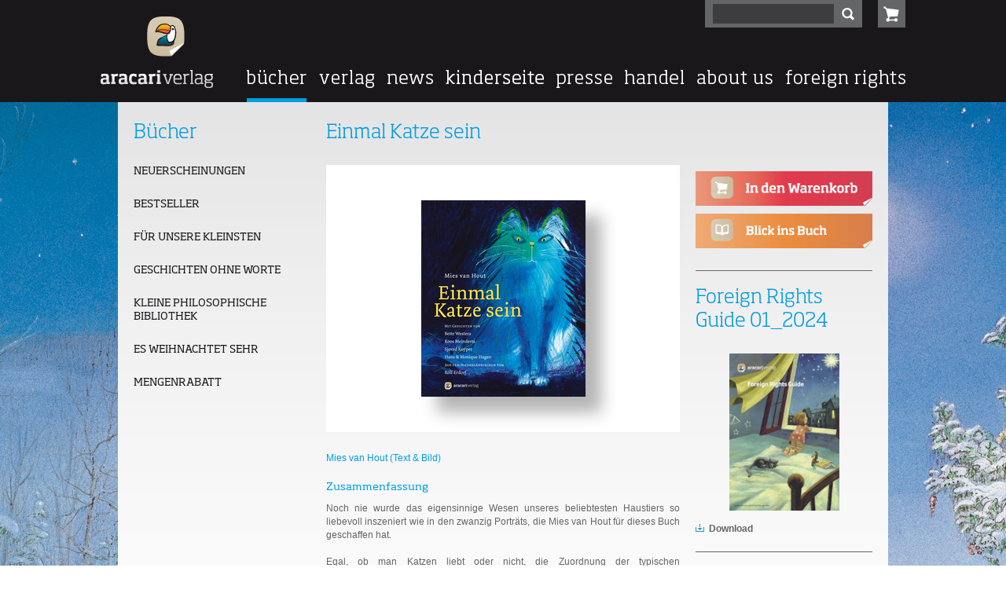

--- FILE ---
content_type: text/html;charset=utf-8
request_url: https://www.aracari.ch/page/de/buecher/detail?id=283
body_size: 4815
content:











<!DOCTYPE HTML PUBLIC "-//W3C//DTD HTML 4.01//EN"
 "http://www.w3.org/TR/html4/strict.dtd">

<html>
<head>

<title>Aracari Verlag | Einmal Katze sein</title>
<meta http-equiv="Content-Type" content="text/html; charset=utf-8">

<script type="text/javascript" src="/js/jquery.js"></script>
<script type="text/javascript" src="/js/jquery.onImagesLoad.min.js"></script>
<script type="text/javascript" src="/js/functions.js"></script>
<script type="text/javascript" src="/js/mainmenu.js"></script>

<script type="text/javascript" src="/contentflow/contentflow.js" load="white"></script>

<script src="/jplayer/jquery.jplayer.min.js"></script>
<link href="/jplayer/skins/blue.monday/jplayer.blue.monday.css" rel="stylesheet" />	
		
<script type="text/javascript" src="/fancybox/jquery.fancybox-1.3.1.js"></script>
<link rel="stylesheet" type="text/css" href="/fancybox/jquery.fancybox-1.3.1.css" media="screen">

<link rel="stylesheet" href="/css/common.css?v=2" type="text/css">


<link href="/webfonts/webfonts.css" rel="stylesheet" type="text/css">


	<link rel="stylesheet" href="/css/folgeseite.css" type="text/css">













<style type="text/css">
div#mainbg {
	background-image:url('/user/hintergruende/07.jpg');
	background-color:#0072A4;
}
</style>

</head>

<body>

	<div id="headerbg">
		<div id="header">
			<a id="logo" href="/page/de/home"></a>
			<div id="mainmenu">
				










	
<a class="first" href="/page/de/buecher"><img src="/images/mainmenu/01_AN.gif" alt="B&uuml;cher"></a><a href="/page/de/verlag/portrait"><img src="/images/mainmenu/02_IN.gif" alt="Verlag"></a><a href="/page/de/news/news"><img src="/images/mainmenu/03_IN.gif" alt="News"></a><a href="/page/de/kinderseite"><img src="/images/mainmenu/08_IN.gif" alt="Kinderseite"></a><a href="/page/de/presse/allgemeine-info"><img src="/images/mainmenu/04_IN.gif" alt="Presse"></a><a href="/page/de/handel/vertretungen"><img src="/images/mainmenu/05_IN.gif" alt="Handel"></a><a href="/page/de/aboutus/portrait"><img src="/images/mainmenu/07_IN.gif" alt="Portrait"></a><a class="last" href="/page/de/foreign-rights"><img src="/images/mainmenu/06_IN.gif" alt="Foreign rights"></a>

			</div>
			<div id="searchbar">
				<form method="post" action="/page/de/search">
				<input name="query" type="text" value="">
				</form>
			</div>
			<a id="header_shop_button" href="/page/de/cart"></a>
		</div>
	</div>

	

	<div id="mainbg">
		<div id="contentarea">
			<div id="contentarea_padding">
				












<div class="content_column1">
	












<h1>B&uuml;cher</h1>

<p style="padding-bottom:5px" class="wfleftsubtitle"><a style="color:#1a171b" href="/page/de/buecher?listmode=ne">NEUERSCHEINUNGEN</a></p>

<div style="height:20px;overflow:hidden"></div>

<p style="padding-bottom:5px" class="wfleftsubtitle"><a style="color:#1a171b" href="/page/de/buecher?listmode=best">BESTSELLER</a></p>
<div style="height:20px;overflow:hidden"></div>

<p style="padding-bottom:5px" class="wfleftsubtitle"><a style="color:#1a171b" href="/page/de/buecher?listmode=kleinst">F&Uuml;R UNSERE KLEINSTEN</a></p>
<div style="height:20px;overflow:hidden"></div>

<p style="padding-bottom:5px" class="wfleftsubtitle"><a style="color:#1a171b" href="/page/de/buecher?listmode=gow">GESCHICHTEN OHNE WORTE</a></p>

<div style="height:20px;overflow:hidden"></div>

<p style="padding-bottom:5px" class="wfleftsubtitle"><a style="color:#1a171b" href="/page/de/buecher?listmode=philb">KLEINE PHILOSOPHISCHE<br>BIBLIOTHEK</a></p>

<div style="height:20px;overflow:hidden"></div>

<p style="padding-bottom:5px" class="wfleftsubtitle"><a style="color:#1a171b" href="/page/de/buecher?listmode=weihnacht">ES WEIHNACHTET SEHR</a></p>
<div style="height:20px;overflow:hidden"></div>










<p style="padding-bottom:5px" class="wfleftsubtitle"><a style="color:#1a171b" href="/page/de/buecher/mengenrabatt">MENGENRABATT</a></p>
<div style="height:20px;overflow:hidden"></div>

</div>
<div class="content_column2">
	<div id="socialbuttons">
	<!-- AddThis Button BEGIN -->
	<div class="addthis_toolbox addthis_default_style ">
	<a class="addthis_button_facebook_like"></a>
	<a class="addthis_button_twitter"></a>
	<a class="addthis_button_email"></a>
	<a class="addthis_button_print"></a>
	<a class="addthis_button_compact"></a>
	</div>
	<script type="text/javascript" src="//s7.addthis.com/js/250/addthis_widget.js#pubid=xa-4dc94666508cc683"></script>
	<!-- AddThis Button END -->
</div>

	<h1>Einmal Katze sein</h1>
<p><img src="/user/buecher_shadowcover/283.jpg" alt=""></p>
<p class="buchdetail_kuenstlerzeile"><a href="/page/de/buecher/kuenstler?ku_id=20">Mies van Hout</a> (Text &amp; Bild)</p>
<p class="wfsubtitle" style="padding-bottom:10px">Zusammenfassung</p>
<p>Noch nie wurde das eigensinnige Wesen unseres beliebtesten Haustiers so liebevoll inszeniert wie in den zwanzig Portr&auml;ts, die Mies van Hout f&uuml;r dieses Buch geschaffen hat.<br />
<br />
Egal, ob man Katzen liebt oder nicht, die Zuordnung der typischen Katzenstimmungen wie ver&auml;rgert, beleidigt, zufrieden und tollpatschig ziehen einen sofort in den Bann und machen dieses Buch unwiderstehlich.<br />
<br />
Mies van Hout ist nicht nur ein gro&szlig;er Katzenliebhaber, sie hat auch ein sehr gutes Auge f&uuml;r Details und es ist ihr m&ouml;glich, die Gef&uuml;hle von Tieren &uuml;berzeugend auf Papier zu bringen. Inspiriert von ihrer eigenen Katze hat sie zwanzig Katzenemotionen dargestellt und diese in leuchtenden &Ouml;lpastellkreiden auf schwarzem Papier eingefangen.<br />
<br />
F&uuml;nf sehr bekannte niederl&auml;ndische Autoren, Bette Westera, Hans und Monique Hagen, Koos Meinderts sowie Sjoerd Kuyper, verfassten hierzu in ihrer jeweils eigenen Art prachtvolle Katzenpoesie, welche behutsam und sorgf&auml;ltig von Rolf Erdorf in die deutsche Sprache &uuml;bersetzt wurde.</p>
<p class="wfsubtitle" style="padding-bottom:10px">Bibliografische Daten</p>
<p>Mies van Hout (Text &amp; Bild)<br>
<strong>Einmal Katze sein</strong><br>
52 Seiten, gebunden, durchgehend vierfarbig<br>
Format 25.0 x 29.7 cm<br>
&euro; 18.00 (D); &euro; 18.50 (A); CHF 24.00 (CH)<br>
ab 3 Jahren<br>
ISBN 978-3-907114-05-6<br>
mit Gedichten von Bette Westera, Hans &amp; Monique Hagen, Koos Meinderts und Sjoerd Kuyper<br>
</p>
<p class="wfsubtitle" style="padding-bottom:10px">Presse / Rezensionen</p><p>&laquo;Der aracari verlag bedankt sich herzlich für die Förderung durch die Dutch Foundation for Literature, welche dieses Projekt mit einer Subvention unterstützt und somit ermöglicht hat.&raquo;<br>
<a target="_blank" href="www.letterenfonds.nl">www.letterenfonds.nl</a><br>
<strong>Dutch Foundation for Literature</strong>
</p>
<p>&laquo;Das auf- und anregende Buch ist für Katzenfans unwiderstehlich und für alle<br>anderen ein wahres Erlebnis. Die preisgekrönte niederländische Illustratorin und<br>Herausgeberin dieses Buches hat, so kann man sagen, malerisch voll zugeschlagen. Allen herzlichst empfohlen.&raquo;<br>
<strong>Verena Buchmaier, EKZ Bibliotheksservice</strong>
</p>
<p>&laquo;Wunderschön gezeichnet, kann man sich an den Bildern kaum sattsehen….Das Buch lädt zum Verweilen auf der Couch ein, am besten zu zweit, kuschelnd, mit Mama oder Papa lesend und staunend über die Eigenarten der Vierbeiner.&raquo;<br>
<strong>L. Pircher, Toni Times, Tiroler Tageszeitung</strong>
</p>
<p><a target="_blank" href="https://kjl.edubs.ch/einmal-katze-sein">https://kjl.edubs.ch/einmal-katze-sein</a><br>
<strong>Marion Hofer</strong>
</p>
<p><a target="_blank" href="https://lbib.de/Einmal-Katze-sein-104946">https://lbib.de/Einmal-Katze-sein-104946</a><br>
<strong>R. Lussnig</strong>
</p>
<p><a target="_blank" href="https://www.martina-koler.com/einmal-katze-sein">https://www.martina-koler.com/einmal-katze-sein</a><br>
<strong>Martina Koler</strong>
</p>
<p><a target="_blank" href="https://kinderbuch-liebling.de/einmal-katze-sein">https://kinderbuch-liebling.de/einmal-katze-sein</a><br>
<strong>Katja Allelein</strong>
</p>
<p><a target="_blank" href="https://www.kinderbuch-couch.de/titel/2089-einmal-katze-sein/">https://www.kinderbuch-couch.de/titel/2089-einmal-katze-sein/</a><br>
<strong>Rita Dell'Agnese</strong>
</p>
<p><a target="_blank" href="https://chamaleonsbuchblog.wordpress.com/2019/05/16/einmal-katze-sein/">https://chamaleonsbuchblog.wordpress.com/2019/05/16/einmal-katze-sein/</a><br>
<strong>Hanna Nebe-Rector</strong>
</p>
<p><a target="_blank" href="https://leobuch.blogspot.com/2019/03/einmal-katze-sein-von-mies-van-hout.html">https://leobuch.blogspot.com/2019/03/einmal-katze-sein-von-mies-van-hout.html</a><br>
<strong>Sabine Rauth</strong>
</p>
<p><a target="_blank" href="https://www.borromaeusverein.de/medienprofile/rezensionen/9783907114056-einmal-katze-sein/">https://www.borromaeusverein.de/medienprofile/rezensionen/9783907114056-einmal-katze-sein/</a><br>
<strong>Dominique Moldehn</strong>
</p>
<p><a target="_blank" href="https://www.kjmbefr.ch/rezensionsdatenbank?keys=&field_stichwort_tid_1=&title=&field_autor_value=&field_verlag_value=Aracari&field_verlag_jahr_tid=2019&field_kategorie_tid=All&field_alter_tid=All">https://www.kjmbefr.ch/rezensionsdatenbank?keys=&field_stichwort_tid_1=&title=&field_autor_value=&field_verlag_value=Aracari&field_verlag_jahr_tid=2019&field_kategorie_tid=All&field_alter_tid=All</a><br>
<strong>Madeleine Steiner</strong>
</p>
<p class="wfsubtitle" style="padding-bottom:10px">Weitere B&uuml;cher von Mies van Hout</p>
<p>
<a href="/page/de/buecher/detail?id=213"><img style="vertical-align:middle" src="/images/icons/arrowright.gif" alt="">&nbsp;Heute bin ich (über 355'000 Exemplare verkauft!)</a><br>
<a href="/page/de/buecher/detail?id=301"><img style="vertical-align:middle" src="/images/icons/arrowright.gif" alt="">&nbsp;Braver Hund! Freche Katze!</a><br>
<a href="/page/de/buecher/detail?id=275"><img style="vertical-align:middle" src="/images/icons/arrowright.gif" alt="">&nbsp;Überraschung! – Miniausgabe</a><br>
<a href="/page/de/buecher/detail?id=215"><img style="vertical-align:middle" src="/images/icons/arrowright.gif" alt="">&nbsp;Freunde  (über 69'000 Exemplare verkauft!, momentan nicht lieferbar)</a><br>
<a href="/page/de/buecher/detail?id=298"><img style="vertical-align:middle" src="/images/icons/arrowright.gif" alt="">&nbsp;Das große Malbuch von Mies van Hout (momentan nicht lieferbar)</a><br>
<a href="/page/de/buecher/detail?id=244"><img style="vertical-align:middle" src="/images/icons/arrowright.gif" alt="">&nbsp;Heute bin ich - Pappbuch (über 34'000 Exemplare verkauft!)</a><br>
<a href="/page/de/buecher/detail?id=269"><img style="vertical-align:middle" src="/images/icons/arrowright.gif" alt="">&nbsp;Guck-Guck! rund</a><br>
<a href="/page/de/buecher/detail?id=226"><img style="vertical-align:middle" src="/images/icons/arrowright.gif" alt="">&nbsp;Kunstkarten-Set "Heute bin ich" (über 94'000 Exemplare verkauft!, momentan nicht lieferbar)</a><br>
<a href="/page/de/buecher/detail?id=230"><img style="vertical-align:middle" src="/images/icons/arrowright.gif" alt="">&nbsp;Überraschung!  (über 51'000 Exemplare verkauft!)</a><br>
<a href="/page/de/buecher/detail?id=251"><img style="vertical-align:middle" src="/images/icons/arrowright.gif" alt="">&nbsp;Hallo, seit d’Chatz – traditionelle und moderne Kinderlieder für Gross und Klein</a><br>
<a href="/page/de/buecher/detail?id=256"><img style="vertical-align:middle" src="/images/icons/arrowright.gif" alt="">&nbsp;Heute bin ich - Miniausgabe (über 58'000 Exemplare verkauft!)</a><br>
<a href="/page/de/buecher/detail?id=250"><img style="vertical-align:middle" src="/images/icons/arrowright.gif" alt="">&nbsp;Hallo, sagt die Katz’ – traditionelle und moderne Kinderlieder für Groß und Klein</a><br>
<a href="/page/de/buecher/detail?id=270"><img style="vertical-align:middle" src="/images/icons/arrowright.gif" alt="">&nbsp;Guck-Guck! viereckig</a><br>
<a href="/page/de/buecher/detail?id=238"><img style="vertical-align:middle" src="/images/icons/arrowright.gif" alt="">&nbsp;Postkarten "Glücklich"</a><br>
<a href="/page/de/buecher/detail?id=295"><img style="vertical-align:middle" src="/images/icons/arrowright.gif" alt="">&nbsp;Wär ich doch …</a><br>
<a href="/page/de/buecher/detail?id=261"><img style="vertical-align:middle" src="/images/icons/arrowright.gif" alt="">&nbsp;Spielplatz</a><br>
<a href="/page/de/buecher/detail?id=271"><img style="vertical-align:middle" src="/images/icons/arrowright.gif" alt="">&nbsp;Guck-Guck! dreieckig</a><br>
<a href="/page/de/buecher/detail?id=266"><img style="vertical-align:middle" src="/images/icons/arrowright.gif" alt="">&nbsp;Heute bin ich - Badebuch</a><br>
<a href="/page/de/buecher/detail?id=287"><img style="vertical-align:middle" src="/images/icons/arrowright.gif" alt="">&nbsp;Heute bin ich – Lunchbox</a><br>
<a href="/page/de/buecher/detail?id=304"><img style="vertical-align:middle" src="/images/icons/arrowright.gif" alt="">&nbsp;Das «Heute bin ich» Malbuch (momentan nicht lieferbar)</a><br>
<a href="/page/de/buecher/detail?id=291"><img style="vertical-align:middle" src="/images/icons/arrowright.gif" alt="">&nbsp;Von 1 bis 10</a><br>
<a href="/page/de/buecher/detail?id=292"><img style="vertical-align:middle" src="/images/icons/arrowright.gif" alt="">&nbsp;Das ist mein Papa!</a><br>
<a href="/page/de/buecher/detail?id=297"><img style="vertical-align:middle" src="/images/icons/arrowright.gif" alt="">&nbsp;Heute bin ich – Legespiele</a><br>
<a href="/page/de/buecher/detail?id=317"><img style="vertical-align:middle" src="/images/icons/arrowright.gif" alt="">&nbsp;Affy und die große Neuigkeit</a><br>
<a href="/page/de/buecher/detail?id=312"><img style="vertical-align:middle" src="/images/icons/arrowright.gif" alt="">&nbsp;Heute bin ich – Stickerbuch</a><br>
</p>

</div>
<div class="content_column3">
	









<div style="height:63px;overflow:hidden"></div>
<a class="buchdetail_button" href="/page/de/cart?mode=add&key=283&menge=1"><img src="/images/buttons/bookdetail_indenwarenkorb.gif" alt="In den Warenkorb"></a>


		<a class="buchdetail_button" onClick="openBlickInsBuch()"><img src="/images/buttons/bookdetail_blickinsbuch.gif" alt="Blick ins Buch"></a>

		<script type="text/javascript">
function openBlickInsBuch()
{
$.fancybox([
{
'href' : '/user/buecher_blickinsbuch/zoom/217.jpg',
'title' : ''
}
,{
'href' : '/user/buecher_blickinsbuch/zoom/218.jpg',
'title' : ''
}
,{
'href' : '/user/buecher_blickinsbuch/zoom/219.jpg',
'title' : ''
}
,{
'href' : '/user/buecher_blickinsbuch/zoom/220.jpg',
'title' : ''
}
],
{
'type' : 'image',
'cyclic' : true,
'titleShow' : true,
'titlePosition' : 'inside',
'changeSpeed' : 300
});
}
</script>


		




<div style="height:30px:overflow:hidden">&nbsp;</div>

<div class="divider"></div>


























<h1>Foreign Rights Guide 01_2024</h1>
<p style="text-align:center;padding-bottom:10px"><a target="_blank" href="/user/foreignrightsguides_pdf/8.pdf"><img alt="Foreign Rights Guide 01_2024" src="/user/foreignrightsguides_bild/small/8.png"></a></p>
<p><a target="_blank" href="/user/foreignrightsguides_pdf/8.pdf" style="color:#646567;font-weight:bold"><img alt="" src="/images/icons/download.gif">&nbsp;&nbsp;Download</a></p>


<div class="divider"></div>

<p style="padding-bottom:10px">Folgen Sie aracari auf</p>
<div id="followbuttons">
	<a href="http://www.youtube.com/aracariverlag"><img src="/images/icons/youtube.gif" alt="YouTube"></a>
	<a href="http://www.facebook.com/pages/Aracari-Verlag/119958734744369"><img src="/images/icons/facebook.gif" alt="Facebook"></a>
	<!--<a href="https://www.instagram.com/"><img src="/images/icons/instagram.png" alt="Instagram"></a>-->
	
</div>



</div>
<div class="clearfloat"></div>

			</div>
		</div>
	</div>
	
	<div id="footerbg">
		<div id="footer">
			aracari verlag ag &middot; Mühlebachstrasse 2 &middot; 8008 Z&uuml;rich &middot; Schweiz &middot; +41 44 210 11 47 &middot; <script type="text/javascript">nospam('aracari.ch', 'mails')</script>

			<div style="float:right"><a href="/page/de/verlag/kontakt">Kontakt</a>&nbsp;&nbsp;&nbsp;
			
			<a href="/page/de/impressum">Impressum</a>&nbsp;&nbsp;&nbsp;
			<a href="/page/de/rechtliches">Rechtliches</a></div>
		</div>
	</div>

</body>

</html>


--- FILE ---
content_type: text/css
request_url: https://www.aracari.ch/css/common.css?v=2
body_size: 2466
content:
body {
	margin:0px;
	padding:0px;
	
	background-color:white;
}

a img {
	border:none;
}

a {
	color:#009ee0;
	text-decoration:none;
}

div#headerbg {
	background-color:#1a171b;
}

div#header {
	width:1024px;
	height:130px;
	margin-left:auto;
	margin-right:auto;
	
	position:relative;
	left:0px;
	top:0px;
	/*background-color:red;*/
}

a#header_shop_button {
	display:block;
	position:absolute;
	left:989px;
	top:0px;
	width:35px;
	height:35px;
	background-image:url('/images/buttons/header_shop_button.gif');
}

a#logo {
	position:absolute;
	left:0px;
	top:13px;
	width:144px;
	height:101px;
	
	background-image:url('/images/logo.gif');
}

div#mainmenu {
	position:absolute;
	left:186px;
	top:87px;
	width:839px;
	height:43px;
	overflow:hidden;
	white-space:nowrap;
	/*background-color:#999999;*/
}

div#mainmenu a img {
	/*margin-left:23px;*/

	
	/* patch for focus rect */
	
	/*
	margin-left:10px;
	margin-right:9px;
	*/

	margin-left:8px;
	margin-right:8px;
}

div#mainmenu a.first img {
	margin-left:0px !important;
}

div#mainmenu a.last img {
	margin-right:0px !important;
}

ul.submenu {
	padding:0px 0px 0px 0px; /* Einzug hier definieren */
	margin:0px;
}
ul.submenu li {
	margin-bottom:3px;
	list-style-type:none;
	background-image:url('/images/bullet_small.gif');
	background-repeat:no-repeat;
	background-position:left top;
	padding-left:7px;
}
ul.submenu li a {
	text-decoration:none;
	color:#1a171b;
	font-size:14px;
}
ul.submenu li a:hover,
ul.submenu li.active a
{
	color:#646567;
}

div#mainbg {
	background-position:center top;
	background-repeat:no-repeat;
}

div#contentarea {
	width:980px;
	margin-left:auto;
	margin-right:auto;
	background-color:white;
	background-image:url('/images/bg_contentarea.gif');
	background-repeat:repeat-x;
	background-position:left top;
}

div#contentarea_padding {
	padding:25px 20px 45px 20px;
}

div#contentarea div.title {
	padding-bottom:20px; /* 1/3 */
}

div#contentarea div.title_small {
	padding-bottom:10px;
}

div#contentarea p {
	text-align:justify;

	margin:0px;
	padding:0px 0px 20px 0px; /* 2/3 */
	
	line-height:17px;
}

div#contentarea h1 {
	font-weight:normal;
	/*font-size:30px;*/
	font-size:25px;
	color:#009ee0;
	/*text-decoration:underline;*/
	padding:0px 0px 25px 0px;
	margin:0px;
/* 	line-height:1em; */
}

div#contentarea p,
div#contentarea li,
div#contentarea td,
div#contentarea th
{
	font-family:Arial, Helvetica, sans-serif;
	font-size:12px;
	color:#646567;
}

div#contentarea p.wfsubtitle {
	font-weight:normal;
	font-size:14px;
	color:#009ee0;
}

div#contentarea p.wfleftsubtitle {
	font-weight:normal;
	font-size:14px;
	color:#1a171b;
}

div#contentarea p.normalsubtitle,
div#contentarea p.normalsubtitle_nopadding
{
	font-weight:bold;
	font-size:14px;
	color:#1a171b;
}

div#contentarea p.normalsubtitle_nopadding {
	padding-bottom:0px;
}

div#contentarea p.frutiger {
	font-weight:normal;
	font-size:15px;
	color:#999999;
}

div#contentarea div.divider {
	height:1px;
	margin-bottom:20px; /* 3/3 */
	background-color:#646567;
	overflow:hidden;
}

div#footerbg {
	height:30px;
	background-color:#1a171b;
}

div#footer {
	width:980px;
	margin-left:auto;
	margin-right:auto;
	color:white;
	height:30px;
	line-height:30px;

	font-family:Arial, Helvetica, sans-serif;
	font-size:11px;
}

div#footer a {
	color:#9c9e9f;
}

div.clearfloat {
	overflow:hidden;
	height:0px;
	clear:both;
	visibility:hidden;
}


/* NEWS */

span.news_title {
	color:#1a171b;
	font-weight:bold;
}

table.newsitem_overview {
	border-spacing:0px;
	border-collapse:collapse;

	width:450px;
}
table.newsitem_overview td {
	border:none;
	padding:0px;
	vertical-align:top;
	text-align:left;
}

table.newsitem_overview td.imagecol {
	width:100px;
}

table.newsitem_overview td.textcol {
	width:350px;
}

span.news_bildunterschrift {
	color:#9c9e9f;
}


/* KINDERSEITE */

span.kinderseite_title {
	color:#1a171b;
	font-weight:bold;
}

table.kinderseiteitem_overview {
	border-spacing:0px;
	border-collapse:collapse;

	width:450px;
}
table.kinderseiteitem_overview td {
	border:none;
	padding:0px;
	vertical-align:top;
	text-align:left;
}

table.kinderseiteitem_overview td.imagecol {
	width:100px;
}

table.kinderseiteitem_overview td.textcol {
	width:350px;
}

span.kinderseite_bildunterschrift {
	color:#9c9e9f;
}



/* BUECHER */

ul.buecherliste {
	padding:0px 0px 0px 15px;
	margin:0px;
}
ul.buecherliste li {
	margin-bottom:3px;
	list-style-type:none;
	background-image:url('/images/bullet_small.gif');
	background-repeat:no-repeat;
	background-position:left top;
	padding-left:7px;
}
ul.buecherliste li a {
	text-decoration:none;
	color:#646567;
	font-weight:bold;
}
ul.buecherliste li a:hover {
	color:#009ee0;
}


/* KUENSTLER */

table.kuenstler {
	border-spacing:0px;
	border-collapse:collapse;
	width:450px;

	margin-bottom:25px;

	border-bottom:1px solid #646567;
}
table.kuenstler td {
	border:none;
	vertical-align:top;
	text-align:left;
	padding:0px;
}
table.kuenstler td.foto {
	width:170px;
}


/* BUECHERLISTE */

table.buecheritem_overview {
	border-spacing:0px;
	border-collapse:collapse;

	width:450px;
}
table.buecheritem_overview td {
	border:none;
	padding:0px;
	vertical-align:top;
	text-align:left;
}

table.buecheritem_overview td.imagecol {
	width:100px;
}

table.buecheritem_overview td.textcol {
	width:350px;
}

table.buecheritem_overview span.buchtitel {
	color:#1a171b;
	font-weight:bold;
}

/* TEAM */

img.team_bild {
	padding:4px 20px 10px 0px;
	float:left;
}


/* BUCHDETAIL */

div#contentarea a.buchdetail_button {
	display:block;
}

div#contentarea a.buchdetail_button img {
	display:block;
	padding-bottom:10px;
}

div#contentarea p.buchdetail_kuenstlerzeile {
/* 	color:#1a171b; */
	color:#009EE0;
	font-weight:normal;
}


/* VERANSTALTUNGEN */

table.veranstaltungen {
	border-spacing:0px;
	border-collapse:collapse;

	width:450px;
}

table.veranstaltungen td {
	border:none;
	padding:0px;
	vertical-align:top;
	text-align:left;
}

div#contentarea table.veranstaltungen p {
	text-align:left;
}

/* MESSEN */

table.messen {
	border-spacing:0px;
	border-collapse:collapse;

	width:450px;
}

table.messen td {
	border:none;
	padding:0px;
	vertical-align:top;
	text-align:left;
}

/* FORMS */

table.defaultform {
	border-spacing:0px;
	border-collapse:collapse;
}
table.defaultform td {
	border:none;
	padding:0px 0px 10px 0px;
	vertical-align:top;
	text-align:left;
}

table.kontaktform input,
table.kontaktform textarea
{
	width:320px;
	background-color:#c5c7c8;
	border:1px solid #a6a8a9;
}

table.newsletterform input,
table.newsletterform textarea
{
	width:320px;
	background-color:#c5c7c8;
	border:1px solid #a6a8a9;
}


/* REZENSIONEN */

div#contentarea span.rezensionen_buchtitel {
	font-weight:bold;
	color:#1a171b;
}


/* COVERDOWNLOAD */

table.coverdownload {
	border-spacing:0px;
	border-collapse:collapse;
}

table.coverdownload td {
	border:none;
	padding:0px;

	width:150px;
}

table.coverdownload td.image {
	height:170px;

	text-align:center;
	vertical-align:middle;
}

table.coverdownload td.desc {
	height:30px;

	text-align:center;
	vertical-align:top;
}

table.coverdownload td.desc a {
	color:#646567;
	font-weight:bold;
}


/* VERTRETUNGEN */

div#contentarea p.vertretungen {
	text-align:left;
}

div#contentarea span.vertretungen_ort {
	color:#1a171b;
	font-weight:bold;
}


/* AUSLIEFERUNGEN */

div#contentarea p.auslieferungen {
	text-align:left;
}

div#contentarea span.auslieferungen_land,
div#contentarea span.auslieferungen_name
{
	color:#1a171b;
	font-weight:bold;
}


/* CART */

table.cart {
	border-collapse:collapse;
	border-spacing:0px;
	width:450px;
}

table.cart td, table.cart th {
	font-size:12px;
	padding:5px;
	border-bottom:1px solid #646567;
	vertical-align:top;
}

table.cart th {
	text-align:left;
}

table.cart td.preis {
	text-align:right;
}

table.cart td.total {
	text-align:right;
	font-weight:bold;
}

table.cart input.cartmenge {
	width:30px;
}

#contentarea p.cart_vkfmessage {
	margin-top:20px;
	border:2px solid #009EE0;
	background-color:#DDF5FF;
	padding:5px;
	color:#009EE0;
	margin-bottom:5px;
	font-weight:bold;
}


/* ADDRESS */

table.address {
	border-collapse:collapse;
	border-spacing:0px;
}

table.address td {
	text-align:left !important;
}

table.address input {
	width:300px;
	background-color:#C5C7C8;
	border:1px solid #A6A8A9;
}

table.address td.caption {
	width:150px;
}


/* ADDRESS */

table.cartfields {
	border-collapse:collapse;
	border-spacing:0px;
}

table.cartfields td {
	text-align:left !important;
	vertical-align:top;
}

table.cartfields input {
	width:300px;
	background-color:#C5C7C8;
	border:1px solid #A6A8A9;
}

table.cartfields textarea {
	width:300px;
	background-color:#C5C7C8;
	border:1px solid #A6A8A9;
	height:100px;
}

table.cartfields td.caption {
	width:150px;
}


/* SEARCHBAR */

div#searchbar {
	position:absolute;
	left:769px;
	top:0px;
	width:200px;
	height:35px;
	background-image:url('/images/searchbar_bg.gif');
}

div#searchbar input {
	background-color:transparent; /* #3D3C3F */
	border:none;
	font-family:Arial, Helvetica, sans-serif;
	font-size:12px;
	color:white;

	position:absolute;
	left:10px;
	top:5px;
	height:23px;
	width:150px;

	line-height:23px;
}


/* RIGHT */
.right_shop_container {
	background-color:rgba(255,255,255,0.5);
	padding:10px 10px 0px 10px;
}


/* components */
.bl-youtubevideo {
	margin-bottom:25px;
}

.bl-youtubevideo {
	position: relative;
	padding-bottom: 56.25%; /* Default for 1600x900 videos 16:9 ratio */
	padding-top: 0px;
	height: 0;
	overflow: hidden;
}

.bl-youtubevideo iframe {
	position: absolute;
	top: 0;
	left: 0;
	width: 100%;
	height: 100%;
}


--- FILE ---
content_type: text/css
request_url: https://www.aracari.ch/webfonts/webfonts.css
body_size: 593
content:
/**
 * @license
 * MyFonts Webfont Build ID 3867246, 2020-12-16T11:57:38-0500
 * 
 * The fonts listed in this notice are subject to the End User License
 * Agreement(s) entered into by the website owner. All other parties are 
 * explicitly restricted from using the Licensed Webfonts(s).
 * 
 * You may obtain a valid license at the URLs below.
 * 
 * Webfont: undefined by undefined
 * URL: https://www.myfonts.comundefined
 * Copyright: Copyright © 2024 Monotype Imaging Inc. All rights reserved.
 *
 * Webfont: undefined by undefined
 * URL: https://www.myfonts.comundefined
 * Copyright: Copyright © 2024 Monotype Imaging Inc. All rights reserved.
 *
 * Webfont: undefined by undefined
 * URL: https://www.myfonts.comundefined
 * Copyright: Copyright © 2024 Monotype Imaging Inc. All rights reserved.
 * 
 * © 2024 MyFonts Inc. */


  
@font-face {
  /*font-family: "SohoProRegular";*/
  font-family: "Soho W01 Regular";
  src: url('webFonts/SohoProRegular/font.woff2') format('woff2'), url('webFonts/SohoProRegular/font.woff') format('woff');
}
@font-face {
  /*font-family: "SohoProBold";*/
  font-family: "Soho W01 Bold";
  src: url('webFonts/SohoProBold/font.woff2') format('woff2'), url('webFonts/SohoProBold/font.woff') format('woff');
}
@font-face {
  /*font-family: "SohoProLight";*/
  font-family: "Soho W01 Light";
  src: url('webFonts/SohoProLight/font.woff2') format('woff2'), url('webFonts/SohoProLight/font.woff') format('woff');
}

#bookscroller_bookinfo_title {
	font-family:"Soho W01 Bold";
}
.sohotest {
	font-family:"Soho W01 Regular";
}
div#contentarea p.wfleftsubtitle {
	font-family:"Soho W01 Regular";
}
div#contentarea p.wfsubtitle {
	font-family:"Soho W01 Regular";
}
h1 {
	font-family:"Soho W01 Light";
}
ul.submenu li a {
	font-family:"Soho W01 Regular";
}

--- FILE ---
content_type: text/css
request_url: https://www.aracari.ch/css/folgeseite.css
body_size: 224
content:
div#headerbg,
div#bookscroller,
div#mainbg,
div#footerbg {
	min-width:980px;
}

div.content_column1 {
	width:225px;
	float:left;
	margin-right:20px;
}

div.content_column2 {
	width:450px;
	float:left;
	margin-right:20px;
}


div.content_column3 {
	width:225px;
	float:left;
}

div#socialbuttons {
	position:relative;
	top:10px;
	float:right;
	width:180px;
	height:30px;
}

div#followbuttons img {
	padding-right:10px;
}

--- FILE ---
content_type: text/css
request_url: https://www.aracari.ch/contentflow/ContentFlowAddOn_white.css
body_size: 804
content:
/*  ContentFlowAddOn_white, version 2.0 
 *  (c) 2008 - 2010 Sebastian Kutsch
 *  <http://www.jacksasylum.eu/ContentFlow/>
 *
 *  This file is distributed under the terms of the MIT license.
 *  (see http://www.jacksasylum.eu/ContentFlow/LICENSE)
 *
 *--------------------------------------------------------------------------*/

/* ========== ContentFlow ========== */
/*
 * Within this file you can ajust the styling of ContentFlow
 * to your personal needs. The default styling is the same as found on the 
 * projectpage.
 *
 */

.ContentFlowAddOn_white {
    background: white;
}

    /* ----- styling of items ----- */
        .ContentFlowAddOn_white .flow .item .caption {
            background: url(img/1x1_0.5_white.png);
        }
        * html .ContentFlowAddOn_white .flow .item .caption {
            background-image: none;
            filter:progid:DXImageTransform.Microsoft.AlphaImageLoader(enabled=true, sizingMethod=scale, src='img/1x1_0.5_white.png');
        }
            .ContentFlowAddOn_white .flow .item .caption a,
            .ContentFlowAddOn_white .flow .item .caption a:link,
            .ContentFlowAddOn_white .flow .item .caption a:visited,
            .ContentFlowAddOn_white .flow .item .caption a:active,
            .ContentFlowAddOn_white .flow .item .caption a:hover {
                color: black;
            }
    /* ----- scrollbar ----- */
    .ContentFlowAddOn_white .scrollbar {
        background: url(img/scrollbar_black.png) left center repeat-x;
    }

        .ContentFlowAddOn_white .scrollbar .slider {
            background: url(img/slider_black.png) center center no-repeat;
        }
        
        /* only for IE <= 6 and a alphatransparent slider image */
        * html .ContentFlowAddOn_white .scrollbar .slider { background-image: none; }
        * html .ContentFlowAddOn_white .scrollbar .slider .virtualSlider {
            filter:progid:DXImageTransform.Microsoft.AlphaImageLoader(enabled=true, sizingMethod=crop, src='img/slider_black.png');
        }
            .ContentFlowAddOn_white .scrollbar .slider .position {
                color:gray; 
            }


    /* ----- global caption ----- */
    .ContentFlowAddOn_white .globalCaption {
        color: black;
    }
            .ContentFlowAddOn_white .globalCaption .caption a,
            .ContentFlowAddOn_white .globalCaption .caption a:link,
            .ContentFlowAddOn_white .globalCaption .caption a:visited,
            .ContentFlowAddOn_white .globalCaption .caption a:active,
            .ContentFlowAddOn_white .globalCaption .caption a:hover {
                color: black;
            }

    /* ----- load indicator ----- */
    .ContentFlowAddOn_white .loadIndicator {
        background: url(img/1x1_0.5_white.png);
    }
    * html .ContentFlowAddOn_white .loadIndicator {
        background-image: none;
        filter:progid:DXImageTransform.Microsoft.AlphaImageLoader(enabled=true, sizingMethod=scale, src='img/1x1_0.5_white.png');
    }
        .ContentFlowAddOn_white .loadIndicator .indicator {
            background: url(img/loader_white.gif) center center no-repeat;
        }

/* ================================= */


--- FILE ---
content_type: application/x-javascript
request_url: https://www.aracari.ch/js/functions.js
body_size: 224
content:
function nospam(sDomain, sAlias, sLinkText)
{
	var mailto = "mailto:";
	mailto += sAlias;
	mailto += "@";
	mailto += sDomain;

	var first = true;
	var link = "<a";
	link += " href=\""+mailto+"\"";
	link += ">";
	if(sLinkText == null) {
		link += sAlias;
		link += "@";
		link += sDomain;
	} else {
		link += sLinkText;
	}
	link += "<\/a>"; //escape: w3c fix

	document.write(link);
}


--- FILE ---
content_type: application/x-javascript
request_url: https://www.aracari.ch/js/mainmenu.js
body_size: 188
content:
function onMainMenuMouseOver()
{
	var ssrc = this.src;
	ssrc = ssrc.replace("N", "H");
	this.src = ssrc;
}

function onMainMenuMouseOut()
{
	var ssrc = this.src;
	ssrc = ssrc.replace("H", "N");
	this.src = ssrc;
}

function enhanceMainMenu()
{
	$("div#mainmenu img").mouseover(onMainMenuMouseOver);
	$("div#mainmenu img").mouseout(onMainMenuMouseOut);
}

$(document).ready(enhanceMainMenu);

--- FILE ---
content_type: application/x-javascript
request_url: https://www.aracari.ch/contentflow/contentflow.js
body_size: 12534
content:
/* ContentFlow, version 1.0.2  | (c) 2007 - 2010 Sebastian Kutsch | <http://www.jacksasylum.eu/ContentFlow/> | ContentFlow is distributed under the terms of the MIT license. | (see http://www.jacksasylum.eu/ContentFlow/LICENSE) */
var ContentFlowGlobal={Flows:new Array,AddOns:{},scriptName:"contentflow.js",scriptElement:null,Browser:new (function(){this.Opera=window.opera?true:false;this.IE=document.all&&!this.Opera?true:false;this.IE6=this.IE&&typeof (window.XMLHttpRequest)=="undefined"?true:false;this.IE8=this.IE&&typeof (document.querySelectorAll)!="undefined"?true:false;this.IE7=this.IE&&!this.IE6&&!this.IE8?true:false;this.WebKit=/WebKit/i.test(navigator.userAgent)?true:false,this.iPhone=/iPhone|iPod/i.test(navigator.userAgent)?true:false;this.Chrome=/Chrome/i.test(navigator.userAgent)?true:false;this.Safari=/Safari/i.test(navigator.userAgent)&&!this.Chrome?true:false;this.Konqueror=navigator.vendor=="KDE"?true:false;this.Konqueror4=this.Konqueror&&/native code/.test(document.getElementsByClassName)?true:false;this.Gecko=!this.WebKit&&navigator.product=="Gecko"?true:false;this.Gecko19=this.Gecko&&Array.reduce?true:false})(),getAddOnConf:function(A){if(this.AddOns[A]){return this.AddOns[A].conf}else{return{}}},setAddOnConf:function(B,A){this.AddOns[B].setConfig(A)},getScriptElement:function(D){var C=new RegExp(D);var A=document.getElementsByTagName("script");for(var B=0;B<A.length;B++){if(A[B].src&&C.test(A[B].src)){return A[B]}}return""},getScriptPath:function(C,B){var A=new RegExp(B+".*");return C.src.replace(A,"")},addScript:function(B){if(this.Browser.IE||this.Browser.WebKit||this.Browser.Konqueror){document.write('<script type="text/javascript" src="'+B+'"><\/script>')}else{var A=document.createElement("script");A.src=B;A.setAttribute("type","text/javascript");document.getElementsByTagName("head")[0].appendChild(A)}},addScripts:function(C,B){for(var A=0;A<filename.length;A++){this.addScript(basepath+B[A])}},addStylesheet:function(B){if(this.Browser.Gecko19){var A=document.createElement("link");A.setAttribute("rel","stylesheet");A.setAttribute("href",B);A.setAttribute("type","text/css");A.setAttribute("media","screen");document.getElementsByTagName("head")[0].appendChild(A)}else{document.write('<link rel="stylesheet" href="'+B+'" type="text/css" media="screen" />')}},addStylesheets:function(C,B){for(var A=0;A<filename.length;A++){this.addStylesheet(basepath+B[A])}},initPath:function(){this.scriptElement=this.getScriptElement(this.scriptName);if(!this.scriptElement){this.scriptName="contentflow_src.js";this.scriptElement=this.getScriptElement(this.scriptName)}this.BaseDir=this.getScriptPath(this.scriptElement,this.scriptName);if(!this.AddOnBaseDir){this.AddOnBaseDir=this.BaseDir}if(!this.CSSBaseDir){this.CSSBaseDir=this.BaseDir}},init:function(){this.addStylesheet(this.CSSBaseDir+"contentflow.css");this.addStylesheet(this.CSSBaseDir+"mycontentflow.css");this.loadAddOns=new Array();if(this.scriptElement.getAttribute("load")){var A=this.loadAddOns=this.scriptElement.getAttribute("load").replace(/\ +/g," ").split(" ");for(var C=0;C<A.length;C++){if(A[C]==""){continue}this.addScript(this.AddOnBaseDir+"ContentFlowAddOn_"+A[C]+".js")}}var E=this;if(document.addEventListener){if(this.Browser.WebKit){var D=setInterval(function(){if(/loaded|complete/.test(document.readyState)){clearInterval(D);E.onloadInit()}},10)}else{document.addEventListener("DOMContentLoaded",E.onloadInit,false)}}else{if(this.Browser.IE){document.write("<script id=__ie_cf_onload defer src=javascript:void(0)><\/script>");var B=document.getElementById("__ie_cf_onload");B.onreadystatechange=function(){if(this.readyState=="complete"){E.onloadInit()}}}}window.addEvent("load",E.onloadInit,false)},onloadInit:function(){if(arguments.callee.done){return }for(var C=0;C<ContentFlowGlobal.loadAddOns.length;C++){var A=ContentFlowGlobal.loadAddOns[C];if(!ContentFlowGlobal.AddOns[A]){var G=ContentFlowGlobal;window.setTimeout(G.onloadInit,10);return }}arguments.callee.done=true;if(window.Element&&Element.implement&&document.all&&!window.opera){for(var H in window.CFElement.prototype){if(!window.Element.prototype[H]){var F={};F[H]=window.CFElement.prototype[H];Element.implement(F)}}}for(var C=0;C<ContentFlowGlobal.Flows.length;C++){ContentFlowGlobal.Flows[C].init()}var D=document.getElementsByTagName("div");DIVS:for(var C=0;C<D.length;C++){if(D[C].className.match(/\bContentFlow\b/)){for(var B=0;B<ContentFlowGlobal.Flows.length;B++){if(D[C]==ContentFlowGlobal.Flows[B].Container){continue DIVS}}var E=new ContentFlow(D[C],{},false);E.init()}}}};ContentFlowGlobal.initPath();var ContentFlowAddOn=function(B,A,C){if(typeof C=="undefined"||C!=false){ContentFlowGlobal.AddOns[B]=this}this.name=B;if(!A){A={}}this.methods=A;this.conf={};if(this.methods.conf){this.setConfig(this.methods.conf);delete this.methods.conf}this.scriptpath=ContentFlowGlobal.AddOnBaseDir;if(A.init){var D=A.init.bind(this);D(this)}};ContentFlowAddOn.prototype={Browser:ContentFlowGlobal.Browser,addScript:ContentFlowGlobal.addScript,addScripts:ContentFlowGlobal.addScripts,addStylesheet:function(A){if(!A){A=this.scriptpath+"ContentFlowAddOn_"+this.name+".css"}ContentFlowGlobal.addStylesheet(A)},addStylesheets:ContentFlowGlobal.addStylesheets,setConfig:function(A){for(var B in A){this.conf[B]=A[B]}},_init:function(A){if(this.methods.ContentFlowConf){A.setConfig(this.methods.ContentFlowConf)}}};var ContentFlowGUIElement=function(A,B){B.setDimensions=function(){this.dimensions=this.getDimensions();this.center={x:this.dimensions.width/2,y:this.dimensions.height/2};this.position=this.findPos()};B.addObserver=function(D,E){var C=this.eventMethod=E.bind(A);this.observedEvent=D;this.addEvent(D,C,false)};B.makeDraggable=function(E,D,F){this.stopDrag=function(H){if(!H){var H=window.event}if(this.Browser.iPhone){window.removeEvent("touchemove",E,false);if(!this.ontochmove){var G=H.target;if(G.firstChild){G=G.firstChild}var I=document.createEvent("MouseEvents");I.initEvent("click",true,true);G.dispatchEvent(I)}}else{window.removeEvent("mousemove",E,false)}F(H)}.bind(this);this.initDrag=function(G){if(!G){var G=window.event}var H=G;if(G.touches){H=G.touches[0]}this.mouseX=H.clientX;this.mouseY=H.clientY;D(G)}.bind(this);this.startDrag=function(I){if(!I){var I=window.event}var G=this.stopDrag;if(this.Browser.iPhone){var H=this;H.ontouchmove=false;window.addEvent("touchmove",function(J){H.ontouchmove=true;E(J)},false);I.preventDefault();window.addEvent("touchend",G,false)}else{window.addEvent("mousemove",E,false);window.addEvent("mouseup",G,false)}if(I.preventDefault){I.preventDefault()}}.bind(this);var C=this.startDrag;if(this.Browser.iPhone){this.addEventListener("touchstart",C,false)}else{this.addEvent("mousedown",C,false)}};B.Browser=ContentFlowGlobal.Browser;$CF(B).setDimensions();return B};var ContentFlowItem=function(C,D,E){this.CFobj=C;this._activeElement=C.conf.activeElement;this.pre=null;this.next=null;this.clickItem=function(M){if(!M){var M=window.event}var K=M.target?M.target:M.srcElement;var J=K.itemIndex?K.itemIndex:K.parentNode.itemIndex;var L=this.items[J];if(this._activeItem==L){this.conf.onclickActiveItem(L)}else{if(this.conf.onclickInactiveItem(L)!=false){this.moveToIndex(J)}}}.bind(C),this.setIndex=function(J){this.index=J;this.element.itemIndex=J};this.getIndex=function(){return this.index};if($CF(D).nodeName=="IMG"){var A=document.createElement("div");A.className="item";var I=D.parentNode.replaceChild(A,D);I.className="content";A.appendChild(I);if(D.title){var F=document.createElement("div");F.className="caption";F.innerHTML=D.title;A.appendChild(F)}D=A}this.element=$CF(D);this.item=D;if(typeof E!="undefined"){this.setIndex(E)}this.content=this.element.getChildrenByClassName("content")[0];this.caption=this.element.getChildrenByClassName("caption")[0];this.label=this.element.getChildrenByClassName("label")[0];if(this.content.nodeName=="IMG"){C._imagesToLoad++;var B=function(){C._imagesToLoad--;this.image=this.content;this.setImageFormat(this.image);if(C.conf.reflectionHeight>0){this.addReflection()}this.initClick();C._addItemCueProcess(true)}.bind(this);if(this.content.complete&&this.content.width>0){window.setTimeout(B,100)}else{if(this.Browser.IE&&!this.content.onload){var H=this;var G=window.setInterval(function(){if(H.content.complete&&H.content.width>0){window.clearInterval(G);B()}},10)}else{this.content.onload=window.setTimeout(B,100)}}}else{this.initClick();C._addItemCueProcess(true)}};ContentFlowItem.prototype={Browser:ContentFlowGlobal.Browser,makeActive:function(){this.element.addClassName("active");this.CFobj.conf.onMakeActive(this)},makeInactive:function(){this.element.removeClassName("active");this.CFobj.conf.onMakeInactive(this)},initClick:function(){var A=this.clickItem;this[this._activeElement].addEvent("click",A,false)},setImageFormat:function(A){if(this.Browser.IE6||this.Browser.IE7){A.style.width="auto"}A.origProportion=A.width/A.height;A.setAttribute("origProportion",A.width/A.height);if(this.Browser.IE6||this.Browser.IE7){A.style.width=""}if(A.origProportion<=1){A.addClassName("portray")}else{A.addClassName("landscape")}},addReflection:function(){var F=this.CFobj;var S;var K=this.content;if(this.Browser.IE){var Q="progid:DXImageTransform.Microsoft.BasicImage(rotation=2, mirror=1)";if(F._reflectionColorRGB){if(F.conf.reflectionColor=="transparent"){var N=S=this.reflection=document.createElement("img");S.src=K.src}else{S=this.reflection=document.createElement("div");var N=document.createElement("img");N.src=K.src;S.width=N.width;S.height=N.height;N.style.width="100%";N.style.height="100%";var M=F._reflectionColorRGB;S.style.backgroundColor="#"+M.hR+M.hG+M.hB;S.appendChild(N)}Q+=" progid:DXImageTransform.Microsoft.Alpha(opacity=0, finishOpacity=50, style=1, finishX=0, startY="+F.conf.reflectionHeight*100+" finishY=0)"}else{var N=S=this.reflection=document.createElement("img");S.src=K.src}Q+=" progid:DXImageTransform.Microsoft.Matrix(M11=1, M12=0, M21=0, M22="+1/F.conf.reflectionHeight+")";if(ContentFlowGlobal.Browser.IE6){if(K.src.match(/\.png$/)){K.style.filter="progid:DXImageTransform.Microsoft.AlphaImageLoader(src='"+K.src+"', sizingMethod=scale )";K.filterString="progid:DXImageTransform.Microsoft.AlphaImageLoader(src='"+K.src+"', sizingMethod=scale )";Q+=" progid:DXImageTransform.Microsoft.AlphaImageLoader(src='"+K.src+"', sizingMethod=scale )";K.origSrc=K.src;K.src="img/blank.gif";N.src="img/blank.gif"}}S.filterString=Q;N.style.filter=Q}else{if(F._reflectionWithinImage){var D=this.canvas=$CF(document.createElement("canvas"))}else{var D=S=this.reflection=document.createElement("canvas")}if(D.getContext){if(F._reflectionWithinImage){for(var R=0;R<K.attributes.length;R++){D.setAttributeNode(K.attributes[R].cloneNode(true))}}var C=D.getContext("2d");var P=F.maxHeight;var I=F._scaleImageSize(this,{width:P,height:P},P);var L=I.width;var J=I.height;if(F._reflectionWithinImage){D.width=L;D.height=J;this.setImageFormat(D);D.height=J*(1+F.conf.reflectionHeight+F.conf.reflectionGap)}else{D.width=L;D.height=J*F.conf.reflectionHeight}C.save();if(F._reflectionWithinImage){C.drawImage(K,0,0,L,J)}if(F._reflectionWithinImage){var O=J*(1+F.conf.reflectionGap/2)*2}else{var O=K.height}O-=1;C.translate(0,O);C.scale(1,-1);C.drawImage(K,0,0,L,J);C.restore();if(F._reflectionColorRGB){var B=C.createLinearGradient(0,0,0,D.height);var E=[0,0.5,1];if(F._reflectionColor=="transparent"){C.globalCompositeOperation="destination-in";E=[1,0.5,0]}var G=F._reflectionColorRGB.iR;var H=F._reflectionColorRGB.iG;var A=F._reflectionColorRGB.iB;if(F._reflectionWithinImage){B.addColorStop(0,"rgba("+G+","+H+","+A+","+E[0]+")");B.addColorStop(J/D.height,"rgba("+G+","+H+","+A+","+E[0]+")");B.addColorStop(J/D.height,"rgba("+G+","+H+","+A+","+E[1]+")")}else{B.addColorStop(0,"rgba("+G+","+H+","+A+","+E[1]+")")}B.addColorStop(1,"rgba("+G+","+H+","+A+","+E[2]+")");C.fillStyle=B;C.fillRect(0,0,D.width,D.height)}if(F._reflectionWithinImage){K.parentNode.replaceChild(D,K);this.content=D;this.origContent=D;delete this.image}}else{F._reflectionWithinImage=false;delete this.reflection}}if(S){S.className="reflection";this.element.appendChild(S);if(this.caption){this.element.appendChild(this.caption)}}}};var ContentFlow=function(A,B){if(A){ContentFlowGlobal.Flows.push(this);this.Container=A;this._userConf=B?B:{};this.conf={};this._loadedAddOns=new Array()}else{throw ("ContentFlow ERROR: No flow container node or id given")}};ContentFlow.prototype={_imagesToLoad:0,_activeItem:0,_currentPosition:0,_targetPosition:0,_stepLock:false,_millisecondsPerStep:40,_reflectionWithinImage:true,Browser:ContentFlowGlobal.Browser,_defaultConf:{useAddOns:"all",biggestItemPos:0,loadingTimeout:30000,activeElement:"content",maxItemHeight:0,scaleFactor:1,scaleFactorLandscape:1.33,scaleFactorPortrait:1,fixItemSize:false,relativeItemPosition:"top center",circularFlow:true,verticalFlow:false,visibleItems:-1,endOpacity:1,startItem:"center",scrollInFrom:"pre",flowSpeedFactor:1,flowDragFriction:1,scrollWheelSpeed:1,keys:{13:function(){this.conf.onclickActiveItem(this._activeItem)},37:function(){this.moveTo("pre")},38:function(){this.moveTo("visibleNext")},39:function(){this.moveTo("next")},40:function(){this.moveTo("visiblePre")}},reflectionColor:"transparent",reflectionHeight:0.5,reflectionGap:0,onInit:function(){},onclickInactiveItem:function(A){},onclickActiveItem:function(B){var A,C;if(A=B.content.getAttribute("href")){C=B.content.getAttribute("target")}else{if(A=B.element.getAttribute("href")){C=B.element.getAttribute("target")}else{if(A=B.content.getAttribute("src")){C=B.content.getAttribute("target")}}}if(A){if(C){window.open(A,C).focus()}else{window.location.href=A}}},onMakeInactive:function(A){},onMakeActive:function(A){},onReachTarget:function(A){},onMoveTo:function(A){},onDrawItem:function(A){},onclickPreButton:function(A){this.moveToIndex("pre");return Event.stop(A)},onclickNextButton:function(A){this.moveToIndex("next");return Event.stop(A)},calcStepWidth:function(D){var C=this.conf.visibleItems;var A=this.items.length;A=A==0?1:A;if(Math.abs(D)>C){if(D>0){var B=D-C}else{var B=D+C}}else{if(C>=this.items.length){var B=D/A}else{var B=D*(C/A)}}return B},calcSize:function(D){var B=D.relativePosition;var C=1/(Math.abs(B)+1);var A=C;return{width:A,height:C}},calcCoordinates:function(C){var B=C.relativePosition;var E=this.conf.visibleItems;var D=1-1/Math.exp(Math.abs(B)*0.75);var A=C.side*E/(E+1)*D;var F=1;return{x:A,y:F}},calcZIndex:function(A){return -Math.abs(A.relativePositionNormed)},calcFontSize:function(A){return A.size.height},calcOpacity:function(A){return Math.max(1-((1-this.conf.endOpacity)*Math.sqrt(Math.abs(A.relativePositionNormed))),this.conf.endOpacity)}},_checkIndex:function(A){A=Math.max(A,0);A=Math.min(A,this.itemsLastIndex);return A},_setLastIndex:function(){this.itemsLastIndex=this.items.length-1},_getItemByIndex:function(A){return this.items[this._checkIndex(A)]},_getItemByPosition:function(A){return this._getItemByIndex(this._getIndexByPosition(A))},_getPositionByIndex:function(B){if(!this.conf.circularFlow){return this._checkIndex(B)}var A=this._getIndexByPosition(this._currentPosition);var C=B-A;if(Math.abs(C)>C+this.items.length){C+=this.items.length}else{if(Math.abs(C)>(Math.abs(C-this.items.length))){C-=this.items.length}}return this._currentPosition+C},_getIndexByPosition:function(A){if(A<0){var C=0}else{var C=1}var B=(Math.round(A)+C)%this.items.length;if(B>0){B-=C}else{if(B<0){B+=this.items.length-C}else{if(A<0){B=0}else{B=this.items.length-1}}}return B},_getIndexByKeyWord:function(B,D,A){if(D){var C=D}else{if(this._activeItem){var C=this._activeItem.index}else{var C=0}}if(isNaN(B)){switch(B){case"first":case"start":C=0;break;case"last":case"end":C=this.itemsLastIndex;break;case"middle":case"center":C=Math.round(this.itemsLastIndex/2);break;case"right":case"next":C+=1;break;case"left":case"pre":case"previous":C-=1;break;case"visible":case"visiblePre":case"visibleLeft":C-=this.conf.visibleItems;break;case"visibleNext":case"visibleRight":C+=this.conf.visibleItems;break;default:C=C}}else{C=B}if(A!=false){C=this._checkIndex(C)}return C},_setCaptionLabel:function(A){if(this.Position&&!this.Slider.locked){this.Position.setLabel(A)}this._setGlobalCaption()},getAddOnConf:function(A){return ContentFlowGlobal.getAddOnConf(A)},setAddOnConf:function(B,A){ContentFlowGlobal.setAddOnConf(B,A)},init:function(){if(this.isInit){return }this._init()},setConfig:function(A){if(!A){return }var E=this._defaultConf;for(var F in A){if(E[F]=="undefined"){continue}switch(F){case"scrollInFrom":case"startItem":if(typeof (A[F])=="number"||typeof (A[F])=="string"){this.conf[F]=A[F]}break;default:if(typeof (E[F]==A[F])){if(typeof A[F]=="function"){this.conf[F]=A[F].bind(this)}else{this.conf[F]=A[F]}}}}switch(this.conf.reflectionColor){case this.conf.reflectionColor.search(/#[0-9a-fA-F]{6}/)>=0?this.conf.reflectionColor:this.conf.reflectionColor+"x":this._reflectionColorRGB={hR:this.conf.reflectionColor.slice(1,3),hG:this.conf.reflectionColor.slice(3,5),hB:this.conf.reflectionColor.slice(5,7),iR:parseInt(this.conf.reflectionColor.slice(1,3),16),iG:parseInt(this.conf.reflectionColor.slice(3,5),16),iB:parseInt(this.conf.reflectionColor.slice(5,7),16)};break;case"none":case"transparent":default:this._reflectionColor="transparent";this._reflectionColorRGB={hR:0,hG:0,hB:0,iR:0,iG:0,iB:0};break}if(this.items){if(this.conf.visibleItems<0){this.conf.visibleItems=Math.round(Math.sqrt(this.items.length))}this.conf.visibleItems=Math.min(this.conf.visibleItems,this.items.length-1)}if(this.conf.relativeItemPosition){var C={x:{left:function(J){return -1},center:function(J){return 0},right:function(J){return 1}},y:{top:function(J){return -1},center:function(J){return 0},bottom:function(J){return 1}}};var I=this.conf.relativeItemPosition;I=I.replace(/above/,"top").replace(/below/,"bottom");var H,G=null;H=I.match(/left|right/);G=I.match(/top|bottom/);c=I.match(/center/);if(!H){if(c){H="center"}else{H="center"}}if(!G){if(c){G="center"}else{G="top"}}var D=C.x[H];var B=C.y[G];this.conf.calcRelativeItemPosition=function(K){var J=D(K.size);var L=B(K.size);return{x:J,y:L}};this.conf.relativeItemPosition=null}if(this._reflectionType&&this._reflectionType!="clientside"){this.conf.reflectionHeight=0}},getItem:function(A){return this.items[this._checkIndex(Math.round(A))]},getActiveItem:function(){return this._activeItem},getNumberOfItems:function(){return this.items.length},resize:function(){this._initSizes();this._initStep()},moveToPosition:function(B,A){if(!this.conf.circularFlow){B=this._checkIndex(B)}this._targetPosition=B;this.conf.onMoveTo(this._getItemByPosition(B));this._initStep(false,A)},moveToIndex:function(A){this._targetPosition=Math.round(this._getPositionByIndex(this._getIndexByKeyWord(A,this._activeItem.index,!this.conf.circularFlow)));this.conf.onMoveTo(this._getItemByPosition(this._targetPosition));this._initStep()},moveToItem:function(B){var A;if(B.itemIndex){A=B.itemIndex}else{A=B.index}this.moveToIndex(A)},moveTo:function(A){if(typeof A=="object"){this.moveToItem(A)}else{if(isNaN(A)||(A==Math.floor(A)&&A<this.items.length)){this.moveToIndex(A)}else{this.moveToPosition(A)}}},_addItemCue:[],_addItemCueProcess:function(C){var D=this._addItemCue;if(C==true){D.shift()}if(D.length>0&&!D[0].p){D[0].p=true;var A=this;var B=D.length>5?1:40;window.setTimeout(function(){A._addItem(D[0].el,D[0].i)},B)}},addItem:function(B,A){this._addItemCue.push({el:B,i:A,p:false});if(this._addItemCue.length==1){this._addItemCueProcess()}},_addItem:function(C,A){if(typeof A=="string"){switch(A){case"first":case"start":A=0;break;case"last":case"end":A=isNaN(this.itemsLastIndex)?0:this.itemsLastIndex;A+=1;break;default:A=this._getIndexByKeyWord(A)}}A=Math.max(A,0);A=Math.min(A,this.itemsLastIndex+1);A=isNaN(A)?0:A;this.Flow.appendChild(C);var D=new ContentFlowItem(this,C,A);if(this.items.length==0){this.resize();if(this.conf.circularFlow){D.pre=D;D.next=D}}else{if(A==this.itemsLastIndex+1){D.pre=this.items[this.itemsLastIndex];D.next=D.pre.next}else{D.next=this.items[A];D.pre=D.next.pre}if(D.pre){D.pre.next=D}if(D.next){D.next.pre=D}}this.items.splice(A,0,D);for(var B=A;B<this.items.length;B++){this.items[B].setIndex(B)}this._setLastIndex();if(this.conf.origVisibleItems<0){this.conf.visibleItems=Math.round(Math.sqrt(this.items.length))}this.conf.visibleItems=Math.min(this.conf.visibleItems,this.items.length-1);if(Math.round(this._getPositionByIndex(A))<=Math.round(this._targetPosition)){this._targetPosition++;if(!this.conf.circularFlow){this._targetPosition=Math.min(this._targetPosition,this.itemsLastIndex)}}if(this._getPositionByIndex(A)<=this._currentPosition){this._currentPosition++;if(!this.conf.circularFlow){this._currentPosition=Math.min(this._currentPosition,this.itemsLastIndex)}}var E=this;window.setTimeout(function(){if(E.items.length==1){E._currentPosition=-0.01;E._targetPosition=0;E.resize()}else{E._initStep()}},100);return A},rmItem:function(A){if(A=="undefined"){A=this._activeItem.index}A=this._getIndexByKeyWord(A);if(!this.items[A]){return null}var D=this.items[A];if(D.pre){D.pre.next=D.next}if(D.next){D.next.pre=D.pre}this.items.splice(A,1);for(var B=A;B<this.items.length;B++){this.items[B].setIndex(B)}this._setLastIndex();if(Math.round(this._getPositionByIndex(A))<Math.round(this._targetPosition)){this._targetPosition--;if(!this.conf.circularFlow){this._targetPosition=this._checkIndex(this._targetPosition)}}if(this._getPositionByIndex(A)<this._currentPosition){this._currentPosition--;if(!this.conf.circularFlow){this._currentPosition=this._checkIndex(this._currentPosition)}}this._activeItem=this._getItemByPosition(this._currentPosition);var C=D.element.parentNode.removeChild(D.element);var E=this;window.setTimeout(function(){E._initStep()},10);return C},_init:function(){if(typeof (this.Container)=="string"){var B=document.getElementById(this.Container);if(B){this.Container=B}else{throw ("ContentFlow ERROR: No element with id '"+this.Container+"' found!");return }}$CF(this.Container).addClassName("ContentFlow");var A=$CF(this.Container).getChildrenByClassName("flow")[0];if(!A){throw ("ContentFlow ERROR: No element with class'flow' found!");return }this.Flow=new ContentFlowGUIElement(this,A);var M=this.Container.getChildrenByClassName("scrollbar")[0];if(M){this.Scrollbar=new ContentFlowGUIElement(this,M);var F=this.Scrollbar.getChildrenByClassName("slider")[0];if(F){this.Slider=new ContentFlowGUIElement(this,F);var H=this.Slider.getChildrenByClassName("position")[0];if(H){this.Position=new ContentFlowGUIElement(this,H)}}}this.setConfig(this._defaultConf);this._initAddOns();this.setConfig(this._userConf);this._initSizes();var J=this.Flow.getChildrenByClassName("item");this.items=new Array();for(var G=0;G<J.length;G++){var K=this.items[G]=new ContentFlowItem(this,J[G],G);if(G>0){K.pre=this.items[G-1];K.pre.next=K}}this._setLastIndex();if(this.conf.circularFlow&&this.items.length>0){var L=this.items[0];L.pre=this.items[this.items.length-1];L.pre.next=L}this._initGUI();if(this._activeElement!="content"){this._activeElement="element"}this.conf.origVisibleItems=this.conf.visibleItems;if(this.conf.visibleItems<0){this.conf.visibleItems=Math.round(Math.sqrt(this.items.length))}this.conf.visibleItems=Math.min(this.conf.visibleItems,this.items.length-1);this._targetPosition=this._getIndexByKeyWord(this.conf.startItem,0);var I=this._getIndexByKeyWord(this.conf.scrollInFrom,this._targetPosition);switch(this.conf.scrollInFrom){case"next":case"right":I-=0.5;break;case"pre":case"previous":case"left":I+=0.5;break}this._currentPosition=I;var E=new Date();var D=this;var C=window.setInterval(function(){if(D._imagesToLoad==0||new Date()-E>D._loadingTimeout){clearInterval(C);D._activeItem=D.getItem(D._currentPosition);if(D._activeItem){D._activeItem.makeActive();D._setCaptionLabel(D._activeItem.index)}D.Flow.style.visibility="visible";if(D.loadIndicator){D.loadIndicator.style.display="none"}if(D.Scrollbar){D.Scrollbar.style.visibility="visible"}D.resize();for(var O=0;O<D._loadedAddOns.length;O++){var N=ContentFlowGlobal.AddOns[D._loadedAddOns[O]];if(N.methods.afterContentFlowInit){N.methods.afterContentFlowInit(D)}}D.conf.onInit()}},10);this.isInit=true},_initAddOns:function(){var C=[];if(this._userConf.useAddOns){if(typeof this._userConf.useAddOns=="string"){C=this._userConf.useAddOns.split(" ")}else{if(typeof this._userConf.useAddOns=="array"){C=this._userConf.useAddOns}}}else{if(this.Container.getAttribute("useAddOns")){C=this.Container.getAttribute("useAddOns").split(" ")}else{C=this.conf.useAddOns.split(" ")}}for(var B=0;B<C.length;B++){if(C[B]=="none"){C=new Array();break}else{if(C[B]=="all"){C=new Array();for(var A in ContentFlowGlobal.AddOns){C.push(A)}break}}}for(var B=0;B<C.length;B++){var A=ContentFlowGlobal.AddOns[C[B]];if(A){this._loadedAddOns.push(C[B]);A._init(this);this.Container.addClassName("ContentFlowAddOn_"+A.name);if(A.methods.onloadInit){A.methods.onloadInit(this)}}}},_initGUI:function(){var C=this.resize.bind(this);window.addEvent("resize",C,false);var K=this.Container.getElementsByTagName("div");for(var G=0;G<K.length;G++){if($CF(K[G]).hasClassName("preButton")){var F=K[G];var A=this.conf.onclickPreButton;F.addEvent("click",A,false)}else{if(K[G].hasClassName("nextButton")){var I=K[G];var A=this.conf.onclickNextButton;I.addEvent("click",A,false)}}}if(this.conf.scrollWheelSpeed!=0){var J=this._wheel.bind(this);if(window.addEventListener){this.Container.addEventListener("DOMMouseScroll",J,false)}this.Container.onmousewheel=J}var L=this._keyStroke.bind(this);if(this.conf.keys&&!this.Browser.iPhone){if(document.addEventListener){if(!this.Browser.Opera){var D=document.createElement("div");D.addClassName("mouseoverCheckElement");this.Container.appendChild(D);if(this.Browser.WebKit){document.body.addEvent("keydown",function(O){if(D.offsetLeft>0){L(O)}})}else{window.addEvent("keydown",function(O){if(D.offsetLeft>0){L(O)}})}}else{this.Container.addEvent("keydown",L)}}else{this.Container.onkeydown=L}}if(this.conf.flowDragFriction>0){var E=function(R){var U=R;if(R.touches){U=R.touches[0]}var Q=U.clientX;var P=U.clientY;if(this.conf.verticalFlow){var V=P-this.Flow.mouseY;var T=this.Flow.dimensions.height}else{var V=Q-this.Flow.mouseX;var T=this.Flow.dimensions.width}var O=(V/T)*(2*this.conf.visibleItems+1);var S=this._currentPosition-O*2*this.conf.visibleItems/this.conf.flowDragFriction;this.Flow.mouseX=Q;this.Flow.mouseY=P;this.moveToPosition(S,true)}.bind(this);var N=function(){};var H=function(P){var O=Math.round(this._targetPosition);if(Math.abs(O-this._currentPosition)>0.001){this.moveToPosition(O)}}.bind(this);this.Flow.makeDraggable(E,N,H)}if(this.Scrollbar){var M=function(R){if(!R){var R=window.event}if(!this.Scrollbar.clickLocked){var Q=R.clientX;var P=Q-this.Scrollbar.position.left;var O=Math.round(P/this.Scrollbar.dimensions.width*this.itemsLastIndex);this.moveToIndex(O)}else{this.Scrollbar.clickLocked=false}}.bind(this);this.Scrollbar.addObserver("click",M)}if(this.Slider){if(this.Browser.IE6){var B=document.createElement("div");B.className="virtualSlider";this.Slider.appendChild(B)}this.Slider.setPosition=function(O){O=O-Math.floor(O)+this._getIndexByPosition(Math.floor(O));if(Math.round(O)<0){O=this.itemsLastIndex}else{if(O<=0){O=0}else{if(Math.round(O)>this.itemsLastIndex){O=0}else{if(O>=this.itemsLastIndex){O=this.itemsLastIndex}}}}if(this.items.length>1){var P=(O/this.itemsLastIndex)*this.Scrollbar.dimensions.width}else{var P=0.5*this.Scrollbar.dimensions.width}this.Slider.style.left=P-this.Slider.center.x+"px";this.Slider.style.top=this.Scrollbar.center.y-this.Slider.center.y+"px"}.bind(this);var N=function(O){this.Scrollbar.clickLocked=true}.bind(this);var E=function(P){var Q=P;if(P.touches){Q=P.touches[0]}var O=this._checkIndex((Q.clientX-this.Scrollbar.position.left)/this.Scrollbar.dimensions.width*this.itemsLastIndex);this._targetPosition=this._getPositionByIndex(O);this.Slider.setPosition(O);if(this.Position){this.Position.setLabel(O)}this._initStep(true,true)}.bind(this);var H=function(O){this._targetPosition=Math.round(this._targetPosition);this.conf.onMoveTo(this._getItemByPosition(this._targetPosition));this._initStep(true)}.bind(this);this.Slider.makeDraggable(E,N,H)}if(this.Position){this.Position.setLabel=function(O){O=this._checkIndex(Math.round(O));if(this.items&&this.items[O].label){this.Position.innerHTML=this.items[O].label.innerHTML}else{this.Position.innerHTML=O+1}}.bind(this)}this.globalCaption=this.Container.getChildrenByClassName("globalCaption")[0];this.loadIndicator=this.Container.getChildrenByClassName("loadIndicator")[0]},_initSizes:function(A){this._initMaxHeight();var E=this._initScrollbarSize();if(!this.conf.verticalFlow&&this.Container.style.height&&this.Container.style.height!="auto"){this.maxHeight-=E}if(!this._activeItem){return }var D=this._findBiggestItem();var F=this.Flow.findPos();if(this.conf.verticalFlow){this.Flow.style.width=D.width.width+"px";this.Flow.style.height=3*D.width.width*(1+this.conf.reflectionHeight+this.conf.reflectionGap)+"px"}else{this.Flow.style.height=D.height.height+(D.height.top-F.top)+"px"}var C=this.conf.verticalFlow?D.width.width:D.height.height;var B=C/(1+this.conf.reflectionHeight+this.conf.reflectionGap);this.Flow.style.marginBottom=-(C-B)+"px";this.Flow.dimensions=this.Flow.getDimensions();if(!this.Browser.IE6){if(this.conf.verticalFlow&&this.Container.clientWidth<this.Flow.dimensions.width){}else{if(this.Container.clientHeight<this.Flow.dimensions.height){this.Container.style.height=this.Flow.dimensions.height+"px"}}}if(this.conf.verticalFlow){this.Flow.center={x:this.Flow.dimensions.height/2,y:D.width.width/2}}else{this.Flow.center={x:this.Flow.dimensions.width/2,y:D.height.height/2}}},_initScrollbarSize:function(){var C;var I;var F;if(C=this.Scrollbar){C.setDimensions();var B=C.dimensions.height;if(I=this.Slider){I.setDimensions();B+=I.dimensions.height;if(F=this.Position){var K=F.innerHTML;var G=maxW=0;F.style.width="auto";if(this.items){for(var D=0;D<this.items.length;D++){var J=this.items[D];if(J.label){F.innerHTML=J.label.innerHTML}else{F.innerHTML=J.index}var E=F.clientHeight;var H=F.clientWidth;if(E>G){G=E}if(H>maxW){maxW=H}}}else{F.innerHTML="&nbsp;";G=F.clientHeight;maxW=F.clientWidth}F.innerHTML=K;F.setDimensions();F.style.width=maxW+"px";F.style.left=(I.dimensions.width-maxW)/2+"px";var A=F.position.top-I.position.top;if(A>0){A+=-C.dimensions.height+G;C.style.marginBottom=A+"px"}else{A*=-1;C.style.marginTop=A+"px"}B+=A}}}else{B=0}return B},_initMaxHeight:function(){if(this.conf.verticalFlow){var G=screen.width/screen.height;var D=this.Container.style.width;var E=this.Container.clientWidth;var C=this.Flow.style.width;var F=this.Flow.clientWidth;var A=this.Flow.clientHeight}else{var G=screen.height/screen.width;var D=this.Container.style.height;var E=this.Container.clientHeight;var C=this.Flow.style.height;var F=this.Flow.clientHeight;var A=this.Flow.clientWidth}if(this.ContainerOldDim){D=this.ContainerOldDim}if(this.FlowOldDim){C=this.FlowOldDim}this.ContainerOldDim="auto";this.FlowOldDim="auto";if(this.conf.maxItemHeight<=0){this.maxHeight=A/3*G/1*this.conf.scaleFactor;if(this.conf.verticalFlow&&(this.maxHeight==0||this.maxHeight>F)){this.maxHeight=F}if(D&&D!="auto"){var H=this.conf.verticalFlow?0:this.conf.reflectionGap;var B=this.conf.verticalFlow?0:this.conf.reflectionHeight;this.maxHeight=E/(this.conf.scaleFactor*(1+B+H));this.ContainerOldDim=D}else{if(C&&C!="auto"){var H=this.conf.verticalFlow?0:this.conf.reflectionGap;this.maxHeight=F/(this.conf.scaleFactor*(1+this.conf.reflectionHeight+H));this.FlowOldDim=C}}}else{this.maxHeight=this.conf.maxItemHeight}},_findBiggestItem:function(){var G=this._activeItem;var A=G.pre;var B=G.next;var E=maxFlowSize={width:{width:0,left:0,height:0,top:0,item:null,rI:0},height:{width:0,left:0,height:0,top:0,item:null,rI:0}};var F=function(N,J){var M=N.element;M.style.display="block";var O=M.findPos();var L=M.clientHeight;var K=M.clientWidth;if(L+O.top>=E.height.height+E.height.top){E.height.height=L;E.height.top=O.top;E.height.item=N;E.height.rI=J}if(K+O.left>=E.width.width+E.width.left){E.width.width=K;E.width.left=O.left;E.width.item=N;E.width.rI=J}M.style.display="none"};var H=this._currentPosition;this._currentPosition=this.conf.visibleItems+1;for(var C=-this.conf.visibleItems;C<=this.conf.visibleItems;C++){G.element.style.display="none";this._positionItem(G,C);F(G,C)}var D=E.height.rI;for(var C=0;C<this.items.length;C++){var I=this.items[C];I.element.style.display="none";this._positionItem(I,D);F(I,D)}this._currentPosition=H;return E},_keyStroke:function(A){if(!A){var A=window.event}if(A.which){var B=A.which}else{if(A.keyCode){var B=A.keyCode}}if(this.conf.keys[B]){this.conf.keys[B].bind(this)();return Event.stop(A)}else{return true}},_wheel:function(A){if(!A){var A=window.event}var C=0;if(A.wheelDelta){C=A.wheelDelta/120}else{if(A.detail){C=-A.detail/3}}if(C){var B=this._targetPosition;if(C<0){B+=(1*this.conf.scrollWheelSpeed)}else{B-=(1*this.conf.scrollWheelSpeed)}this.moveToPosition(Math.round(B))}return Event.stop(A)},_setGlobalCaption:function(){if(this.globalCaption){this.globalCaption.innerHTML="";if(this._activeItem&&this._activeItem.caption){this.globalCaption.appendChild(this._activeItem.caption.cloneNode(true))}}},_initStep:function(B,A){if(this.Slider){if(B){this.Slider.locked=true}else{this.Slider.locked=false}}this._holdPos=A==true?true:false;if(!this._stepLock){this._stepLock=true;this._step()}},_step:function(){var D=this._targetPosition-this._currentPosition;var C=Math.abs(D);if(C>0.001){this._currentPosition+=this.conf.flowSpeedFactor*this.conf.calcStepWidth(D,C,this.items.length,this.conf.visibleItems);var A=this.items[(this._getIndexByPosition(this._currentPosition))];if(A&&A!=this._activeItem){if(this._activeItem){this._activeItem.makeInactive()}this._activeItem=A;this._activeItem.makeActive();this._setCaptionLabel(this._activeItem.index);if(Math.abs(this._targetPosition-this._currentPosition)<=0.5){this.conf.onReachTarget(this._activeItem)}}this._positionItems();var B=this._step.bind(this);window.setTimeout(B,this._millisecondsPerStep)}else{if(!this._holdPos){if(this.Slider){this.Slider.locked=false}this._currentPosition=Math.round(this._currentPosition);if(this.Position&&!this.Slider.locked&&this._activeItem){this._setCaptionLabel(this._activeItem.index)}this._positionItems();this._stepLock=false}else{this._stepLock=false}}if(this.Slider&&!this.Slider.locked){this.Slider.setPosition(this._currentPosition)}},_positionItems:function(){if(this._lastStart){var E=this._lastStart;while(E){E.element.style.display="none";E=E.next;if(E==this._lastStart){break}if(E&&E.pre==this._lastEnd){break}}}else{this._lastStart=this._activeItem}if(!this._activeItem){return }var C=this._activeItem;var B=C.pre;var D=C.next;this._positionItem(C,0);for(var A=1;A<=this.conf.visibleItems&&2*A<this.items.length;A++){if(B){this._positionItem(B,-A);this._lastStart=B;B=B.pre}if(D){this._positionItem(D,A);this._lastEnd=D;D=D.next}}},_positionItem:function(S,A){var I=this.conf;var N=I.verticalFlow;var E=S.element.style;var L=S.position=this._currentPosition+A;var M=S.relativePosition=Math.round(L)-this._currentPosition;var Q=S.relativePositionNormed=I.visibleItems>0?M/I.visibleItems:0;var B=M<0?-1:1;B*=M==0?0:1;S.side=B;var J=I.calcSize(S);J.height=Math.max(J.height,0);J.width=Math.max(J.width,0);if(S.content.origProportion){J=this._scaleImageSize(S,J)}S.size=J;var P=S.coordinates=I.calcCoordinates(S);var H=S.relativeItemPosition=I.calcRelativeItemPosition(S);var K=S.zIndex=I.calcZIndex(S);var C=S.fontSize=I.calcFontSize(S);var D=S.opacity=I.calcOpacity(S);J.height*=this.maxHeight;J.width*=this.maxHeight;var R=N?J.height:J.width;var O=N?J.width:J.height;var G=this.Flow.center.x*(1+P.x)+(H.x-1)*R/2;var F=this.maxHeight/2*(1+P.y)+(H.y-1)*O/2;E.left=(N?F:G)+"px";E.top=(N?G:F)+"px";this._setItemSize(S,J);if(I.endOpacity!=1){this._setItemOpacity(S)}if(!this.Browser.IE){E.fontSize=(C*100)+"%"}E.zIndex=32768+Math.round(K*this.items.length);I.onDrawItem(S);E.visibility="visible";E.display="block"},_scaleImageSize:function(N,P,I){var E=this.conf.scaleFactorLandscape;var D=this.conf.scaleFactorPortrait;var M=this.conf.verticalFlow;var B=N.content.origProportion;var C=P.width;var L=P.height;var H=N.content;if(M){if(B<=1){if(E!="max"&&E!=1){L*=E;C=Math.min(L*B,I?I:1)}L=C/B}else{if(B>1){if(D=="max"){L=I?I:1}else{if(D!=1){C*=D;L=Math.min(C/B,I?I:1)}else{L=C/B}}C=L*B}}}else{if(B>1){if(E!="max"&&E!=1){C*=E;L=Math.min(C/B,I?I:1)}C=L*B}else{if(B<=1){if(D=="max"){C=I?I:1}else{if(D!=1){L*=D;C=Math.min(L*B,I?I:1)}else{C=L*B}}L=C/B}}}L=isNaN(L)?0:L;C=isNaN(C)?0:C;if(!I&&this.conf.fixItemSize){var A=P.width/P.height;var I=Math.max(P.width,P.height);var O=this._scaleImageSize(N,{width:I,height:I},I);if(A<1){L=O.height/P.height;C=L*B/A}else{C=O.width/P.width;L=C/B*A}var G=L*100;var K=C*100;var J=(1-C)/2*100;var F=(1-L)/A*100*(M?0.5:1);H.style.height=G+"%";if(N.reflection){N.reflection.style.height=G*this.conf.reflectionHeight+"%"}H.style.width=K+"%";if(N.reflection){N.reflection.style.width=K+"%"}H.style.marginLeft=J+"%";if(N.reflection){N.reflection.style.marginLeft=J+"%"}H.style.marginTop=F+"%";N.element.style.overflow="hidden";return P}else{return{width:C,height:L}}},_setItemSize:(function(){if(ContentFlowGlobal.Browser.IE){var A=function(E,C){if(!this.conf.fixItemSize){E.content.style.height=C.height+"px"}else{if(ContentFlowGlobal.Browser.IE6){var D=parseInt(E.content.style.height)/100;E.content.style.height=C.height*D+"px";var B=parseInt(E.content.style.marginTop)/100;E.content.style.marginTop=C.height*B+"px"}}if(E.reflection){var D=parseInt(E.content.style.height);E.reflection.style.height=D*this.conf.reflectionHeight+"px";E.reflection.style.marginTop=D*this.conf.reflectionGap+"px"}E.element.style.width=C.width+"px";E.element.style.height=C.height*(1+this.conf.reflectionHeight+this.conf.reflectionGap)+"px"}}else{var A=function(C,B){if(C.reflection){C.element.style.height=B.height*(1+this.conf.reflectionHeight+this.conf.reflectionGap)+"px";C.reflection.style.marginTop=B.height*this.conf.reflectionGap+"px"}else{if(this._reflectionWithinImage){C.element.style.height=B.height*(1+this.conf.reflectionHeight+this.conf.reflectionGap)+"px"}else{C.element.style.height=B.height+"px"}}C.element.style.width=B.width+"px"}}return A})(),_setItemOpacity:(function(){if(ContentFlowGlobal.Browser.IE6){var A=function(C){if(C.content.origSrc&&C.content.origSrc.match(/\.png$/)){var B=C.content.src;C.content.src=C.content.origSrc;C.content.style.filter=C.content.filterString+" progid:DXImageTransform.Microsoft.BasicImage(opacity="+C.opacity+")";C.content.src=B}else{C.content.style.filter="progid:DXImageTransform.Microsoft.BasicImage(opacity="+C.opacity+")"}if(C.reflection){C.reflection.style.filter=C.reflection.filterString+"progid:DXImageTransform.Microsoft.BasicImage(opacity="+C.opacity+")"}}}else{if(ContentFlowGlobal.Browser.IE){var A=function(B){B.element.style.filter="progid:DXImageTransform.Microsoft.BasicImage(opacity="+B.opacity+")"}}else{var A=function(B){B.element.style.opacity=B.opacity}}}return A})()};if(!Function.bind){Function.prototype.bind=function(A){var B=this;return function(){return B.apply(A,arguments)}}}if(!Math.erf2){Math.erf2=function(A){var B=-(8*(Math.PI-3)/(3*Math.PI*(Math.PI-4)));var C=A*A;var D=1-Math.pow(Math.E,-C*(4/Math.PI+B*C)/(1+B*C));return D}}if(!Math._2PI05){Math._2PI05=Math.sqrt(2*Math.PI)}if(!Math.normDist){Math.normDist=function(A,C,B){if(!C){var C=1}if(!B){var B=0}if(!A){var A=-B}return 1/(C*Math._2PI05)*Math.pow(Math.E,-(A-B)*(A-B)/(2*C*C))}}if(!Math.normedNormDist){Math.normedNormDist=function(A,C,B){return this.normDist(A,C,B)/this.normDist(B,C,B)}}if(!Math.exp){Math.exp=function(A){return Math.pow(Math.E,A)}}if(!Math.ln){Math.ln=Math.log}if(!Math.log2){Math.log2=function(A){return Math.log(A)/Math.LN2}}if(!Math.log10){Math.log10=function(A){return Math.log(A)/Math.LN10}}if(!Math.logerithm){Math.logerithm=function(B,A){if(!A||A==Math.E){return Math.log(B)}else{if(A==2){return Math.log2(B)}else{if(A==10){return Math.log10(B)}else{return Math.log(B)/Math.log(A)}}}}}if(!Event){var Event={}}if(!Event.stop){Event.stop=function(A){A.cancelBubble=true;if(A.preventDefault){A.preventDefault()}if(A.stopPropagation){A.stopPropagation()}return false}}if(document.all&&!window.opera){window.$CF=function(A){if(typeof A=="string"){return window.$CF(document.getElementById(A))}else{if(CFElement.prototype.extend&&A&&!A.extend){CFElement.prototype.extend(A)}}return A}}else{window.$CF=function(A){return A}}if(!window.HTMLElement){CFElement={};CFElement.prototype={};CFElement.prototype.extend=function(A){for(var B in this){if(!A[B]){A[B]=this[B]}}}}else{CFElement=window.HTMLElement}if(!CFElement.findPos){CFElement.prototype.findPos=function(){var B=this;var C=curtop=0;try{if(B.offsetParent){C=B.offsetLeft;curtop=B.offsetTop;while(B=B.offsetParent){C+=B.offsetLeft;curtop+=B.offsetTop}}}catch(A){}return{left:C,top:curtop}}}if(!CFElement.getDimensions){CFElement.prototype.getDimensions=function(){return{width:this.clientWidth,height:this.clientHeight}}}if(!CFElement.hasClassName){CFElement.prototype.hasClassName=function(A){return(new RegExp("\\b"+A+"\\b").test(this.className))}}if(!CFElement.addClassName){CFElement.prototype.addClassName=function(A){if(!this.hasClassName(A)){this.className+=(this.className?" ":"")+A}}}if(!CFElement.removeClassName){CFElement.prototype.removeClassName=function(A){this.className=this.className.replace(new RegExp("\\b"+A+"\\b"),"").replace(/\s\s/g," ")}}if(!CFElement.toggleClassName){CFElement.prototype.toggleClassName=function(A){if(this.hasClassName(A)){this.removeClassName(A)}else{this.addClassName(A)}}}if(!CFElement.getChildrenByClassName){CFElement.prototype.getChildrenByClassName=function(C){var B=new Array();for(var A=0;A<this.childNodes.length;A++){var D=this.childNodes[A];if(D.nodeType==1&&$CF(D).hasClassName(C)){B.push(D)}}return B}}if(!CFElement.addEvent){CFElement.prototype.addEvent=function(B,C,A){if(this.addEventListener){this.addEventListener(B,C,A)}else{this.attachEvent("on"+B,C)}}}if(!CFElement.removeEvent){CFElement.prototype.removeEvent=function(B,C,A){if(this.removeEventListener){this.removeEventListener(B,C,A)}else{this.detachEvent("on"+B,C)}}}if(!window.addEvent){window.addEvent=function(B,C,A){if(this.addEventListener){this.addEventListener(B,C,A)}else{if(B!="load"&&B!="resize"){document.attachEvent("on"+B,C)}else{this.attachEvent("on"+B,C)}}}}if(!window.removeEvent){window.removeEvent=function(B,C,A){if(this.removeEventListener){this.removeEventListener(B,C,A)}else{if(B!="load"&&B!="resize"){document.detachEvent("on"+B,C)}else{this.detachEvent("on"+B,C)}}}}ContentFlowGlobal.init();
